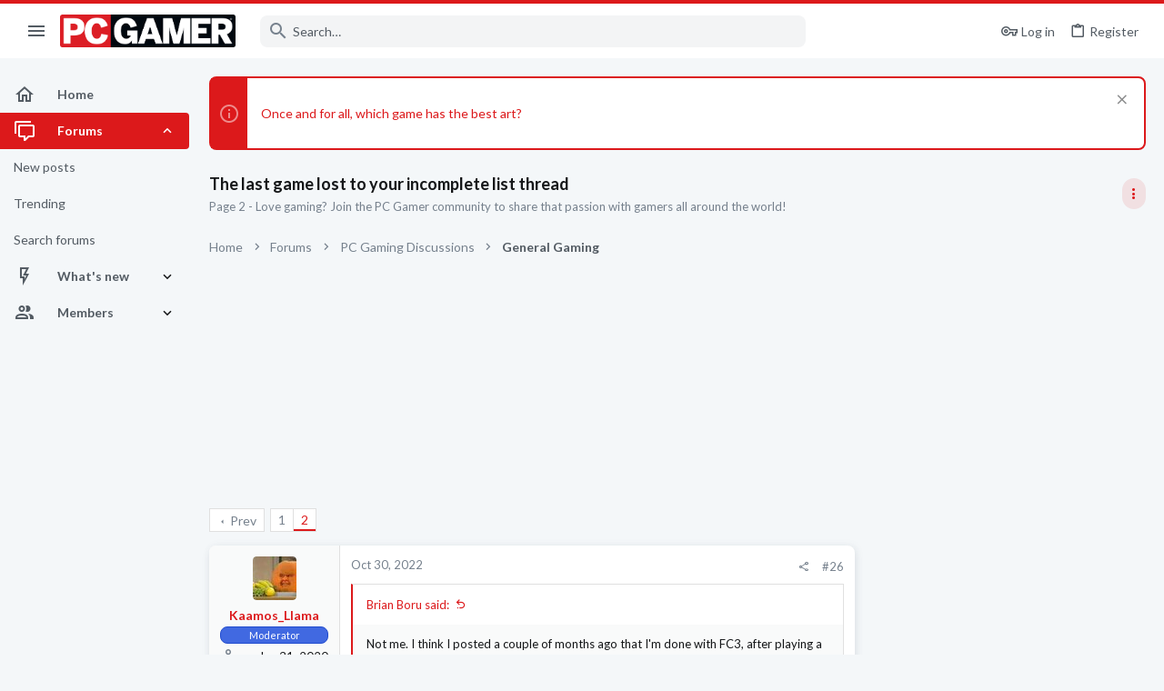

--- FILE ---
content_type: image/svg+xml
request_url: https://forums.pcgamer.com/styles/medias/svg/Titanium.svg
body_size: 1173
content:
<svg id="Layer_1" data-name="Layer 1" xmlns="http://www.w3.org/2000/svg" viewBox="0 0 100 100"><defs><style>.cls-1{fill:#231f20;}</style></defs><title>Titanium</title><path class="cls-1" d="M74.93,86.69c0-1-.15-9.66,0-10.11.06-.16.27-1.42,2.85-1.9C81.45,73.25,85,68,85,63.89c0-8,.3-40.24.15-42s-2.7-3.74-8.09-3.52-17.62-.14-18.15-.14c-7.94,0-7.32,10.84-.57,11.1,6.52.11,11.74.16,12.28.2,2.19.16,5.28,3.41,5.24,6.85,0,2.65-1.51,6.83-4,8.27s-5.86,1.07-7.6,1.5C56.55,48,54.11,53.19,52.92,56.82c-1.62,4.94-1.87,15.34-1.49,16.47s-2.47,3-3.82.9.07-27.56,12.73-30.48a8.68,8.68,0,0,0-.75-1.12c.22-.6-4.64,5.92-12.39.83-3.63,6-11.35,3.66-13.14,1.79-.26,2.06-6.07,5.73-10.94,3.48,0,3.68,0,15.59-.05,22.77,0,10.39,0,16.1.2,16.27S51.35,101.06,74.93,86.69Z"/><rect class="cls-1" x="22.7" y="13.25" width="8.98" height="31.82" rx="4.49" ry="4.49"/><rect class="cls-1" x="35.48" y="8.53" width="8.98" height="35.22" rx="4.49" ry="4.49"/><path class="cls-1" d="M57.7,32.85v5a4,4,0,0,1-4.08,3.93h-.83a4,4,0,0,1-4.08-3.93V10.5a4,4,0,0,1,4.08-3.93h.83A4,4,0,0,1,57.7,10.5v4.39C51.4,14.79,44.46,29.3,57.7,32.85Z"/><path class="cls-1" d="M70.31,16.49v-6a4.19,4.19,0,0,0-4.38-3.93h0a4.19,4.19,0,0,0-4.38,3.93v6Z"/><path class="cls-1" d="M61.33,32.93v4.93a4.19,4.19,0,0,0,4.38,3.93h0a4.19,4.19,0,0,0,4.39-3.93V32.92Z"/></svg>

--- FILE ---
content_type: image/svg+xml
request_url: https://forums.pcgamer.com/styles/medias/svg/Veteran.svg
body_size: 148
content:
<svg id="Layer_1" data-name="Layer 1" xmlns="http://www.w3.org/2000/svg" viewBox="0 0 100 100"><title>Veteran</title><path d="M28,31V72H39V84H2V72H13V31H2V19H39V31Z"/><path d="M58,31V72H69V84H32V72H43V31H32V19H69V31Z"/><path d="M88,31V72H99V84H62V72H73V31H62V19H99V31Z"/></svg>